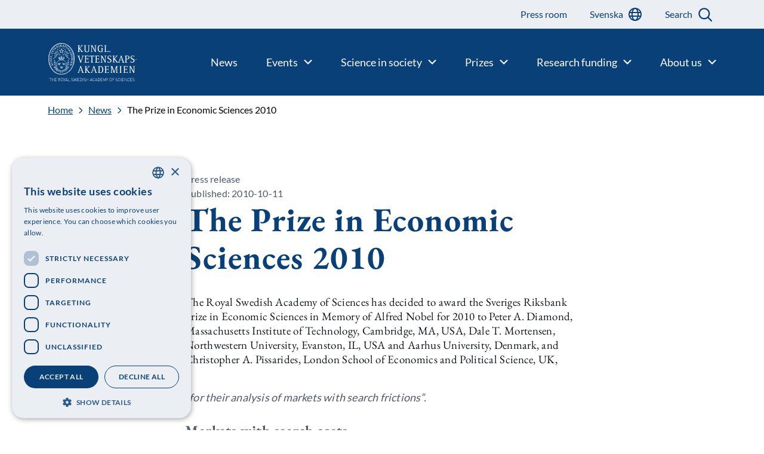

--- FILE ---
content_type: text/html; charset=UTF-8
request_url: https://www.kva.se/en/news/ekonomipriset-2010-2/
body_size: 15391
content:
<!doctype html>
<html lang="en-GB">

    <head>
    <meta charset="utf-8">
    <meta http-equiv="x-ua-compatible" content="ie=edge">
    <meta name="viewport" content="width=device-width, initial-scale=1, shrink-to-fit=no">
    <meta name="theme-color" content="#ffffff"/>
    <meta name="application-name" content="Kungl. Vetenskapsakademien"/>
    <meta name="msapplication-TileColor" content="#ffffff" />

                    <script type="module" src="https://www.kva.se/app/themes/main/dist/main.js?ver=7178aad20a4973a4eef42fc1a0145061"></script>
    
    
    <meta name='robots' content='index, follow, max-image-preview:large, max-snippet:-1, max-video-preview:-1' />
	<style>img:is([sizes="auto" i], [sizes^="auto," i]) { contain-intrinsic-size: 3000px 1500px }</style>
	<link rel="alternate" href="https://www.kva.se/en/news/ekonomipriset-2010-2/" hreflang="en" />
<link rel="alternate" href="https://www.kva.se/nyheter/ekonomipriset-2010/" hreflang="sv" />

<!-- Google Tag Manager for WordPress by gtm4wp.com -->
<script data-cfasync="false" data-pagespeed-no-defer>
	var gtm4wp_datalayer_name = "dataLayer";
	var dataLayer = dataLayer || [];
</script>
<!-- End Google Tag Manager for WordPress by gtm4wp.com -->
	<!-- This site is optimized with the Yoast SEO plugin v26.4 - https://yoast.com/wordpress/plugins/seo/ -->
	<title>The Prize in Economic Sciences 2010 - Kungl. Vetenskapsakademien</title>
	<link rel="canonical" href="https://www.kva.se/en/news/ekonomipriset-2010-2/" />
	<meta property="og:locale" content="en_GB" />
	<meta property="og:locale:alternate" content="sv_SE" />
	<meta property="og:type" content="article" />
	<meta property="og:title" content="The Prize in Economic Sciences 2010 - Kungl. Vetenskapsakademien" />
	<meta property="og:description" content="The Royal Swedish Academy of Sciences has decided to award the Sveriges Riksbank Prize in Economic Sciences in Memory of Alfred Nobel for 2010 to Peter A. Diamond, Massachusetts Institute of Technology, Cambridge, MA, USA, Dale T. Mortensen, Northwestern University, Evanston, IL, USA and Aarhus University, Denmark, and Christopher A. Pissarides, London School of Economics and Political Science, UK," />
	<meta property="og:url" content="https://www.kva.se/en/news/ekonomipriset-2010-2/" />
	<meta property="og:site_name" content="Kungl. Vetenskapsakademien" />
	<meta property="article:publisher" content="https://www.facebook.com/Vetenskapsakademien" />
	<meta property="article:modified_time" content="2022-08-24T11:06:51+00:00" />
	<meta name="twitter:card" content="summary_large_image" />
	<meta name="twitter:site" content="@vetenskapsakad" />
	<meta name="twitter:label1" content="Estimated reading time" />
	<meta name="twitter:data1" content="3 minutes" />
	<script type="application/ld+json" class="yoast-schema-graph">{"@context":"https://schema.org","@graph":[{"@type":"WebPage","@id":"https://www.kva.se/en/news/ekonomipriset-2010-2/","url":"https://www.kva.se/en/news/ekonomipriset-2010-2/","name":"The Prize in Economic Sciences 2010 - Kungl. Vetenskapsakademien","isPartOf":{"@id":"https://www.kva.se/en/#website"},"datePublished":"2010-10-11T00:00:00+00:00","dateModified":"2022-08-24T11:06:51+00:00","breadcrumb":{"@id":"https://www.kva.se/en/news/ekonomipriset-2010-2/#breadcrumb"},"inLanguage":"en-GB","potentialAction":[{"@type":"ReadAction","target":["https://www.kva.se/en/news/ekonomipriset-2010-2/"]}]},{"@type":"BreadcrumbList","@id":"https://www.kva.se/en/news/ekonomipriset-2010-2/#breadcrumb","itemListElement":[{"@type":"ListItem","position":1,"name":"Home","item":"https://www.kva.se/en/"},{"@type":"ListItem","position":2,"name":"The Prize in Economic Sciences 2010"}]},{"@type":"WebSite","@id":"https://www.kva.se/en/#website","url":"https://www.kva.se/en/","name":"Kungl. Vetenskapsakademien","description":"","publisher":{"@id":"https://www.kva.se/en/#organization"},"potentialAction":[{"@type":"SearchAction","target":{"@type":"EntryPoint","urlTemplate":"https://www.kva.se/en/?s={search_term_string}"},"query-input":{"@type":"PropertyValueSpecification","valueRequired":true,"valueName":"search_term_string"}}],"inLanguage":"en-GB"},{"@type":"Organization","@id":"https://www.kva.se/en/#organization","name":"Kungl. Vetenskapsakademien","url":"https://www.kva.se/en/","logo":{"@type":"ImageObject","inLanguage":"en-GB","@id":"https://www.kva.se/en/#/schema/logo/image/","url":"https://www.kva.se/app/uploads/2022/06/logo-white.png","contentUrl":"https://www.kva.se/app/uploads/2022/06/logo-white.png","width":175,"height":75,"caption":"Kungl. Vetenskapsakademien"},"image":{"@id":"https://www.kva.se/en/#/schema/logo/image/"},"sameAs":["https://www.facebook.com/Vetenskapsakademien","https://x.com/vetenskapsakad"]}]}</script>
	<!-- / Yoast SEO plugin. -->


<link rel='dns-prefetch' href='//cdn.cookie-script.com' />
<script type="text/javascript">
/* <![CDATA[ */
window._wpemojiSettings = {"baseUrl":"https:\/\/s.w.org\/images\/core\/emoji\/16.0.1\/72x72\/","ext":".png","svgUrl":"https:\/\/s.w.org\/images\/core\/emoji\/16.0.1\/svg\/","svgExt":".svg","source":{"concatemoji":"https:\/\/www.kva.se\/wp\/wp-includes\/js\/wp-emoji-release.min.js?ver=6.8.3"}};
/*! This file is auto-generated */
!function(s,n){var o,i,e;function c(e){try{var t={supportTests:e,timestamp:(new Date).valueOf()};sessionStorage.setItem(o,JSON.stringify(t))}catch(e){}}function p(e,t,n){e.clearRect(0,0,e.canvas.width,e.canvas.height),e.fillText(t,0,0);var t=new Uint32Array(e.getImageData(0,0,e.canvas.width,e.canvas.height).data),a=(e.clearRect(0,0,e.canvas.width,e.canvas.height),e.fillText(n,0,0),new Uint32Array(e.getImageData(0,0,e.canvas.width,e.canvas.height).data));return t.every(function(e,t){return e===a[t]})}function u(e,t){e.clearRect(0,0,e.canvas.width,e.canvas.height),e.fillText(t,0,0);for(var n=e.getImageData(16,16,1,1),a=0;a<n.data.length;a++)if(0!==n.data[a])return!1;return!0}function f(e,t,n,a){switch(t){case"flag":return n(e,"\ud83c\udff3\ufe0f\u200d\u26a7\ufe0f","\ud83c\udff3\ufe0f\u200b\u26a7\ufe0f")?!1:!n(e,"\ud83c\udde8\ud83c\uddf6","\ud83c\udde8\u200b\ud83c\uddf6")&&!n(e,"\ud83c\udff4\udb40\udc67\udb40\udc62\udb40\udc65\udb40\udc6e\udb40\udc67\udb40\udc7f","\ud83c\udff4\u200b\udb40\udc67\u200b\udb40\udc62\u200b\udb40\udc65\u200b\udb40\udc6e\u200b\udb40\udc67\u200b\udb40\udc7f");case"emoji":return!a(e,"\ud83e\udedf")}return!1}function g(e,t,n,a){var r="undefined"!=typeof WorkerGlobalScope&&self instanceof WorkerGlobalScope?new OffscreenCanvas(300,150):s.createElement("canvas"),o=r.getContext("2d",{willReadFrequently:!0}),i=(o.textBaseline="top",o.font="600 32px Arial",{});return e.forEach(function(e){i[e]=t(o,e,n,a)}),i}function t(e){var t=s.createElement("script");t.src=e,t.defer=!0,s.head.appendChild(t)}"undefined"!=typeof Promise&&(o="wpEmojiSettingsSupports",i=["flag","emoji"],n.supports={everything:!0,everythingExceptFlag:!0},e=new Promise(function(e){s.addEventListener("DOMContentLoaded",e,{once:!0})}),new Promise(function(t){var n=function(){try{var e=JSON.parse(sessionStorage.getItem(o));if("object"==typeof e&&"number"==typeof e.timestamp&&(new Date).valueOf()<e.timestamp+604800&&"object"==typeof e.supportTests)return e.supportTests}catch(e){}return null}();if(!n){if("undefined"!=typeof Worker&&"undefined"!=typeof OffscreenCanvas&&"undefined"!=typeof URL&&URL.createObjectURL&&"undefined"!=typeof Blob)try{var e="postMessage("+g.toString()+"("+[JSON.stringify(i),f.toString(),p.toString(),u.toString()].join(",")+"));",a=new Blob([e],{type:"text/javascript"}),r=new Worker(URL.createObjectURL(a),{name:"wpTestEmojiSupports"});return void(r.onmessage=function(e){c(n=e.data),r.terminate(),t(n)})}catch(e){}c(n=g(i,f,p,u))}t(n)}).then(function(e){for(var t in e)n.supports[t]=e[t],n.supports.everything=n.supports.everything&&n.supports[t],"flag"!==t&&(n.supports.everythingExceptFlag=n.supports.everythingExceptFlag&&n.supports[t]);n.supports.everythingExceptFlag=n.supports.everythingExceptFlag&&!n.supports.flag,n.DOMReady=!1,n.readyCallback=function(){n.DOMReady=!0}}).then(function(){return e}).then(function(){var e;n.supports.everything||(n.readyCallback(),(e=n.source||{}).concatemoji?t(e.concatemoji):e.wpemoji&&e.twemoji&&(t(e.twemoji),t(e.wpemoji)))}))}((window,document),window._wpemojiSettings);
/* ]]> */
</script>
<style id='wp-emoji-styles-inline-css' type='text/css'>

	img.wp-smiley, img.emoji {
		display: inline !important;
		border: none !important;
		box-shadow: none !important;
		height: 1em !important;
		width: 1em !important;
		margin: 0 0.07em !important;
		vertical-align: -0.1em !important;
		background: none !important;
		padding: 0 !important;
	}
</style>
<link rel='stylesheet' id='wp-block-library-css' href='https://www.kva.se/wp/wp-includes/css/dist/block-library/style.min.css?ver=6.8.3' type='text/css' media='all' />
<style id='classic-theme-styles-inline-css' type='text/css'>
/*! This file is auto-generated */
.wp-block-button__link{color:#fff;background-color:#32373c;border-radius:9999px;box-shadow:none;text-decoration:none;padding:calc(.667em + 2px) calc(1.333em + 2px);font-size:1.125em}.wp-block-file__button{background:#32373c;color:#fff;text-decoration:none}
</style>
<style id='elasticpress-related-posts-style-inline-css' type='text/css'>
.editor-styles-wrapper .wp-block-elasticpress-related-posts ul,.wp-block-elasticpress-related-posts ul{list-style-type:none;padding:0}.editor-styles-wrapper .wp-block-elasticpress-related-posts ul li a>div{display:inline}

</style>
<style id='global-styles-inline-css' type='text/css'>
:root{--wp--preset--aspect-ratio--square: 1;--wp--preset--aspect-ratio--4-3: 4/3;--wp--preset--aspect-ratio--3-4: 3/4;--wp--preset--aspect-ratio--3-2: 3/2;--wp--preset--aspect-ratio--2-3: 2/3;--wp--preset--aspect-ratio--16-9: 16/9;--wp--preset--aspect-ratio--9-16: 9/16;--wp--preset--color--black: #000000;--wp--preset--color--cyan-bluish-gray: #abb8c3;--wp--preset--color--white: #ffffff;--wp--preset--color--pale-pink: #f78da7;--wp--preset--color--vivid-red: #cf2e2e;--wp--preset--color--luminous-vivid-orange: #ff6900;--wp--preset--color--luminous-vivid-amber: #fcb900;--wp--preset--color--light-green-cyan: #7bdcb5;--wp--preset--color--vivid-green-cyan: #00d084;--wp--preset--color--pale-cyan-blue: #8ed1fc;--wp--preset--color--vivid-cyan-blue: #0693e3;--wp--preset--color--vivid-purple: #9b51e0;--wp--preset--gradient--vivid-cyan-blue-to-vivid-purple: linear-gradient(135deg,rgba(6,147,227,1) 0%,rgb(155,81,224) 100%);--wp--preset--gradient--light-green-cyan-to-vivid-green-cyan: linear-gradient(135deg,rgb(122,220,180) 0%,rgb(0,208,130) 100%);--wp--preset--gradient--luminous-vivid-amber-to-luminous-vivid-orange: linear-gradient(135deg,rgba(252,185,0,1) 0%,rgba(255,105,0,1) 100%);--wp--preset--gradient--luminous-vivid-orange-to-vivid-red: linear-gradient(135deg,rgba(255,105,0,1) 0%,rgb(207,46,46) 100%);--wp--preset--gradient--very-light-gray-to-cyan-bluish-gray: linear-gradient(135deg,rgb(238,238,238) 0%,rgb(169,184,195) 100%);--wp--preset--gradient--cool-to-warm-spectrum: linear-gradient(135deg,rgb(74,234,220) 0%,rgb(151,120,209) 20%,rgb(207,42,186) 40%,rgb(238,44,130) 60%,rgb(251,105,98) 80%,rgb(254,248,76) 100%);--wp--preset--gradient--blush-light-purple: linear-gradient(135deg,rgb(255,206,236) 0%,rgb(152,150,240) 100%);--wp--preset--gradient--blush-bordeaux: linear-gradient(135deg,rgb(254,205,165) 0%,rgb(254,45,45) 50%,rgb(107,0,62) 100%);--wp--preset--gradient--luminous-dusk: linear-gradient(135deg,rgb(255,203,112) 0%,rgb(199,81,192) 50%,rgb(65,88,208) 100%);--wp--preset--gradient--pale-ocean: linear-gradient(135deg,rgb(255,245,203) 0%,rgb(182,227,212) 50%,rgb(51,167,181) 100%);--wp--preset--gradient--electric-grass: linear-gradient(135deg,rgb(202,248,128) 0%,rgb(113,206,126) 100%);--wp--preset--gradient--midnight: linear-gradient(135deg,rgb(2,3,129) 0%,rgb(40,116,252) 100%);--wp--preset--font-size--small: 13px;--wp--preset--font-size--medium: 20px;--wp--preset--font-size--large: 36px;--wp--preset--font-size--x-large: 42px;--wp--preset--spacing--20: 0.44rem;--wp--preset--spacing--30: 0.67rem;--wp--preset--spacing--40: 1rem;--wp--preset--spacing--50: 1.5rem;--wp--preset--spacing--60: 2.25rem;--wp--preset--spacing--70: 3.38rem;--wp--preset--spacing--80: 5.06rem;--wp--preset--shadow--natural: 6px 6px 9px rgba(0, 0, 0, 0.2);--wp--preset--shadow--deep: 12px 12px 50px rgba(0, 0, 0, 0.4);--wp--preset--shadow--sharp: 6px 6px 0px rgba(0, 0, 0, 0.2);--wp--preset--shadow--outlined: 6px 6px 0px -3px rgba(255, 255, 255, 1), 6px 6px rgba(0, 0, 0, 1);--wp--preset--shadow--crisp: 6px 6px 0px rgba(0, 0, 0, 1);}:where(.is-layout-flex){gap: 0.5em;}:where(.is-layout-grid){gap: 0.5em;}body .is-layout-flex{display: flex;}.is-layout-flex{flex-wrap: wrap;align-items: center;}.is-layout-flex > :is(*, div){margin: 0;}body .is-layout-grid{display: grid;}.is-layout-grid > :is(*, div){margin: 0;}:where(.wp-block-columns.is-layout-flex){gap: 2em;}:where(.wp-block-columns.is-layout-grid){gap: 2em;}:where(.wp-block-post-template.is-layout-flex){gap: 1.25em;}:where(.wp-block-post-template.is-layout-grid){gap: 1.25em;}.has-black-color{color: var(--wp--preset--color--black) !important;}.has-cyan-bluish-gray-color{color: var(--wp--preset--color--cyan-bluish-gray) !important;}.has-white-color{color: var(--wp--preset--color--white) !important;}.has-pale-pink-color{color: var(--wp--preset--color--pale-pink) !important;}.has-vivid-red-color{color: var(--wp--preset--color--vivid-red) !important;}.has-luminous-vivid-orange-color{color: var(--wp--preset--color--luminous-vivid-orange) !important;}.has-luminous-vivid-amber-color{color: var(--wp--preset--color--luminous-vivid-amber) !important;}.has-light-green-cyan-color{color: var(--wp--preset--color--light-green-cyan) !important;}.has-vivid-green-cyan-color{color: var(--wp--preset--color--vivid-green-cyan) !important;}.has-pale-cyan-blue-color{color: var(--wp--preset--color--pale-cyan-blue) !important;}.has-vivid-cyan-blue-color{color: var(--wp--preset--color--vivid-cyan-blue) !important;}.has-vivid-purple-color{color: var(--wp--preset--color--vivid-purple) !important;}.has-black-background-color{background-color: var(--wp--preset--color--black) !important;}.has-cyan-bluish-gray-background-color{background-color: var(--wp--preset--color--cyan-bluish-gray) !important;}.has-white-background-color{background-color: var(--wp--preset--color--white) !important;}.has-pale-pink-background-color{background-color: var(--wp--preset--color--pale-pink) !important;}.has-vivid-red-background-color{background-color: var(--wp--preset--color--vivid-red) !important;}.has-luminous-vivid-orange-background-color{background-color: var(--wp--preset--color--luminous-vivid-orange) !important;}.has-luminous-vivid-amber-background-color{background-color: var(--wp--preset--color--luminous-vivid-amber) !important;}.has-light-green-cyan-background-color{background-color: var(--wp--preset--color--light-green-cyan) !important;}.has-vivid-green-cyan-background-color{background-color: var(--wp--preset--color--vivid-green-cyan) !important;}.has-pale-cyan-blue-background-color{background-color: var(--wp--preset--color--pale-cyan-blue) !important;}.has-vivid-cyan-blue-background-color{background-color: var(--wp--preset--color--vivid-cyan-blue) !important;}.has-vivid-purple-background-color{background-color: var(--wp--preset--color--vivid-purple) !important;}.has-black-border-color{border-color: var(--wp--preset--color--black) !important;}.has-cyan-bluish-gray-border-color{border-color: var(--wp--preset--color--cyan-bluish-gray) !important;}.has-white-border-color{border-color: var(--wp--preset--color--white) !important;}.has-pale-pink-border-color{border-color: var(--wp--preset--color--pale-pink) !important;}.has-vivid-red-border-color{border-color: var(--wp--preset--color--vivid-red) !important;}.has-luminous-vivid-orange-border-color{border-color: var(--wp--preset--color--luminous-vivid-orange) !important;}.has-luminous-vivid-amber-border-color{border-color: var(--wp--preset--color--luminous-vivid-amber) !important;}.has-light-green-cyan-border-color{border-color: var(--wp--preset--color--light-green-cyan) !important;}.has-vivid-green-cyan-border-color{border-color: var(--wp--preset--color--vivid-green-cyan) !important;}.has-pale-cyan-blue-border-color{border-color: var(--wp--preset--color--pale-cyan-blue) !important;}.has-vivid-cyan-blue-border-color{border-color: var(--wp--preset--color--vivid-cyan-blue) !important;}.has-vivid-purple-border-color{border-color: var(--wp--preset--color--vivid-purple) !important;}.has-vivid-cyan-blue-to-vivid-purple-gradient-background{background: var(--wp--preset--gradient--vivid-cyan-blue-to-vivid-purple) !important;}.has-light-green-cyan-to-vivid-green-cyan-gradient-background{background: var(--wp--preset--gradient--light-green-cyan-to-vivid-green-cyan) !important;}.has-luminous-vivid-amber-to-luminous-vivid-orange-gradient-background{background: var(--wp--preset--gradient--luminous-vivid-amber-to-luminous-vivid-orange) !important;}.has-luminous-vivid-orange-to-vivid-red-gradient-background{background: var(--wp--preset--gradient--luminous-vivid-orange-to-vivid-red) !important;}.has-very-light-gray-to-cyan-bluish-gray-gradient-background{background: var(--wp--preset--gradient--very-light-gray-to-cyan-bluish-gray) !important;}.has-cool-to-warm-spectrum-gradient-background{background: var(--wp--preset--gradient--cool-to-warm-spectrum) !important;}.has-blush-light-purple-gradient-background{background: var(--wp--preset--gradient--blush-light-purple) !important;}.has-blush-bordeaux-gradient-background{background: var(--wp--preset--gradient--blush-bordeaux) !important;}.has-luminous-dusk-gradient-background{background: var(--wp--preset--gradient--luminous-dusk) !important;}.has-pale-ocean-gradient-background{background: var(--wp--preset--gradient--pale-ocean) !important;}.has-electric-grass-gradient-background{background: var(--wp--preset--gradient--electric-grass) !important;}.has-midnight-gradient-background{background: var(--wp--preset--gradient--midnight) !important;}.has-small-font-size{font-size: var(--wp--preset--font-size--small) !important;}.has-medium-font-size{font-size: var(--wp--preset--font-size--medium) !important;}.has-large-font-size{font-size: var(--wp--preset--font-size--large) !important;}.has-x-large-font-size{font-size: var(--wp--preset--font-size--x-large) !important;}
:where(.wp-block-post-template.is-layout-flex){gap: 1.25em;}:where(.wp-block-post-template.is-layout-grid){gap: 1.25em;}
:where(.wp-block-columns.is-layout-flex){gap: 2em;}:where(.wp-block-columns.is-layout-grid){gap: 2em;}
:root :where(.wp-block-pullquote){font-size: 1.5em;line-height: 1.6;}
</style>
<link rel='stylesheet' id='ep_general_styles-css' href='https://www.kva.se/app/plugins/elasticpress/dist/css/general-styles.css?ver=66295efe92a630617c00' type='text/css' media='all' />
<link rel='stylesheet' id='elasticpress-facets-css' href='https://www.kva.se/app/plugins/elasticpress/dist/css/facets-styles.css?ver=e96caca972beab457d95' type='text/css' media='all' />
<link rel='stylesheet' id='sage/main.css-css' href='https://www.kva.se/app/themes/main/dist/main.css?ver=7178aad20a4973a4eef42fc1a0145061' type='text/css' media='all' />
<link rel='stylesheet' id='sage/kva.css-css' href='https://www.kva.se/app/themes/main/dist/kva.css?ver=7178aad20a4973a4eef42fc1a0145061' type='text/css' media='all' />
<script type="text/javascript" src="//cdn.cookie-script.com/s/9fa567cbcdf0983c92608cc1ee45d8b4.js?ver=7178aad20a4973a4eef42fc1a0145061" id="cookie-script-js"></script>
<script type="text/javascript" id="file-tracking-inline-script-js-before">
/* <![CDATA[ */
const fileTrackingData = [{"file":{"ID":26613,"id":26613,"title":"Kungl_Vetenskapsakademien_2024_webb","filename":"Kungl_Vetenskapsakademien_2024_webb.pdf","filesize":7145436,"url":"https:\/\/www.kva.se\/app\/uploads\/2024\/06\/Kungl_Vetenskapsakademien_2024_webb.pdf","link":"https:\/\/www.kva.se\/nyheter\/aret-som-gick-sammanfattat-i-arsberattelsen-2023\/kungl_vetenskapsakademien_2024_webb\/","alt":"","author":"21","description":"","caption":"","name":"kungl_vetenskapsakademien_2024_webb","status":"inherit","uploaded_to":26431,"date":"2024-06-18 13:07:58","modified":"2024-06-18 13:07:58","menu_order":0,"mime_type":"application\/pdf","type":"application","subtype":"pdf","icon":"https:\/\/www.kva.se\/wp\/wp-includes\/images\/media\/document.png"},"clicks":"47"},{"file":false,"clicks":"1209"},{"file":false,"clicks":"246"},{"file":false,"clicks":"449"},{"file":false,"clicks":"291"},{"file":false,"clicks":"105"},{"file":false,"clicks":"322"},{"file":false,"clicks":"168"},{"file":false,"clicks":"105"},{"file":false,"clicks":"153"},{"file":false,"clicks":"393"},{"file":false,"clicks":"121"},{"file":false,"clicks":"476"},{"file":{"ID":27168,"id":27168,"title":"fig1_fy_24_fj548dpune","filename":"fig1_fy_24_fj548dpune-scaled.jpg","filesize":473041,"url":"https:\/\/www.kva.se\/app\/uploads\/2024\/10\/fig1_fy_24_fj548dpune-scaled.jpg","link":"https:\/\/www.kva.se\/fig1_fy_24_fj548dpune\/","alt":"","author":"3","description":"","caption":"","name":"fig1_fy_24_fj548dpune","status":"inherit","uploaded_to":0,"date":"2024-10-08 09:45:42","modified":"2024-10-08 09:45:42","menu_order":0,"mime_type":"image\/jpeg","type":"image","subtype":"jpeg","icon":"https:\/\/www.kva.se\/wp\/wp-includes\/images\/media\/default.png","width":2560,"height":1440,"sizes":{"thumbnail":"https:\/\/www.kva.se\/app\/uploads\/2024\/10\/fig1_fy_24_fj548dpune-300x169.jpg","thumbnail-width":300,"thumbnail-height":169,"medium":"https:\/\/www.kva.se\/app\/uploads\/2024\/10\/fig1_fy_24_fj548dpune-600x338.jpg","medium-width":600,"medium-height":338,"medium_large":"https:\/\/www.kva.se\/app\/uploads\/2024\/10\/fig1_fy_24_fj548dpune-768x432.jpg","medium_large-width":768,"medium_large-height":432,"large":"https:\/\/www.kva.se\/app\/uploads\/2024\/10\/fig1_fy_24_fj548dpune-1024x576.jpg","large-width":1024,"large-height":576}},"clicks":""},{"file":{"ID":27171,"id":27171,"title":"fig2_fy_sv_24_820nfu6tbs","filename":"fig2_fy_sv_24_820nfu6tbs.pdf","filesize":502298,"url":"https:\/\/www.kva.se\/app\/uploads\/2024\/10\/fig2_fy_sv_24_820nfu6tbs.pdf","link":"https:\/\/www.kva.se\/fig2_fy_sv_24_820nfu6tbs\/","alt":"","author":"3","description":"","caption":"","name":"fig2_fy_sv_24_820nfu6tbs","status":"inherit","uploaded_to":0,"date":"2024-10-08 09:45:46","modified":"2024-10-08 09:45:46","menu_order":0,"mime_type":"application\/pdf","type":"application","subtype":"pdf","icon":"https:\/\/www.kva.se\/wp\/wp-includes\/images\/media\/document.png"},"clicks":"215"},{"file":false,"clicks":"119"},{"file":{"ID":27173,"id":27173,"title":"fig3_fy_sv_24_ws9nf77btf","filename":"fig3_fy_sv_24_ws9nf77btf.pdf","filesize":924795,"url":"https:\/\/www.kva.se\/app\/uploads\/2024\/10\/fig3_fy_sv_24_ws9nf77btf.pdf","link":"https:\/\/www.kva.se\/fig3_fy_sv_24_ws9nf77btf\/","alt":"","author":"3","description":"","caption":"","name":"fig3_fy_sv_24_ws9nf77btf","status":"inherit","uploaded_to":0,"date":"2024-10-08 09:45:49","modified":"2024-10-08 09:45:49","menu_order":0,"mime_type":"application\/pdf","type":"application","subtype":"pdf","icon":"https:\/\/www.kva.se\/wp\/wp-includes\/images\/media\/document.png"},"clicks":"185"},{"file":{"ID":27172,"id":27172,"title":"fig3_fy_en_24_vj30flk2fi","filename":"fig3_fy_en_24_vj30flk2fi.pdf","filesize":925467,"url":"https:\/\/www.kva.se\/app\/uploads\/2024\/10\/fig3_fy_en_24_vj30flk2fi.pdf","link":"https:\/\/www.kva.se\/fig3_fy_en_24_vj30flk2fi\/","alt":"","author":"3","description":"","caption":"","name":"fig3_fy_en_24_vj30flk2fi","status":"inherit","uploaded_to":0,"date":"2024-10-08 09:45:48","modified":"2024-10-08 09:45:48","menu_order":0,"mime_type":"application\/pdf","type":"application","subtype":"pdf","icon":"https:\/\/www.kva.se\/wp\/wp-includes\/images\/media\/document.png"},"clicks":"216"},{"file":{"ID":27175,"id":27175,"title":"fig4_fy_sv_24_1mo7bfowxt","filename":"fig4_fy_sv_24_1mo7bfowxt.pdf","filesize":484112,"url":"https:\/\/www.kva.se\/app\/uploads\/2024\/10\/fig4_fy_sv_24_1mo7bfowxt.pdf","link":"https:\/\/www.kva.se\/fig4_fy_sv_24_1mo7bfowxt\/","alt":"","author":"3","description":"","caption":"","name":"fig4_fy_sv_24_1mo7bfowxt","status":"inherit","uploaded_to":0,"date":"2024-10-08 09:45:51","modified":"2024-10-08 09:45:51","menu_order":0,"mime_type":"application\/pdf","type":"application","subtype":"pdf","icon":"https:\/\/www.kva.se\/wp\/wp-includes\/images\/media\/document.png"},"clicks":"167"},{"file":{"ID":27174,"id":27174,"title":"fig4_fy_en_24_0qhzum17dp","filename":"fig4_fy_en_24_0qhzum17dp.pdf","filesize":487880,"url":"https:\/\/www.kva.se\/app\/uploads\/2024\/10\/fig4_fy_en_24_0qhzum17dp.pdf","link":"https:\/\/www.kva.se\/fig4_fy_en_24_0qhzum17dp\/","alt":"","author":"3","description":"","caption":"","name":"fig4_fy_en_24_0qhzum17dp","status":"inherit","uploaded_to":0,"date":"2024-10-08 09:45:50","modified":"2024-10-08 09:45:50","menu_order":0,"mime_type":"application\/pdf","type":"application","subtype":"pdf","icon":"https:\/\/www.kva.se\/wp\/wp-includes\/images\/media\/document.png"},"clicks":"200"},{"file":false,"clicks":"45"},{"file":false,"clicks":"70"},{"file":false,"clicks":"213"},{"file":false,"clicks":"156"},{"file":{"ID":27239,"id":27239,"title":"sciback_ke_en_24_vi3ng84ao4","filename":"sciback_ke_en_24_vi3ng84ao4.pdf","filesize":1071249,"url":"https:\/\/www.kva.se\/app\/uploads\/2024\/10\/sciback_ke_en_24_vi3ng84ao4.pdf","link":"https:\/\/www.kva.se\/sciback_ke_en_24_vi3ng84ao4\/","alt":"","author":"3","description":"","caption":"","name":"sciback_ke_en_24_vi3ng84ao4","status":"inherit","uploaded_to":0,"date":"2024-10-09 09:44:37","modified":"2024-10-09 09:44:37","menu_order":0,"mime_type":"application\/pdf","type":"application","subtype":"pdf","icon":"https:\/\/www.kva.se\/wp\/wp-includes\/images\/media\/document.png"},"clicks":"449"},{"file":{"ID":27222,"id":27222,"title":"fig_ke_24_4nf8dhrmop","filename":"fig_ke_24_4nf8dhrmop-scaled.jpg","filesize":214511,"url":"https:\/\/www.kva.se\/app\/uploads\/2024\/10\/fig_ke_24_4nf8dhrmop-scaled.jpg","link":"https:\/\/www.kva.se\/fig_ke_24_4nf8dhrmop\/","alt":"","author":"3","description":"","caption":"","name":"fig_ke_24_4nf8dhrmop","status":"inherit","uploaded_to":0,"date":"2024-10-09 09:44:08","modified":"2024-10-09 09:44:08","menu_order":0,"mime_type":"image\/jpeg","type":"image","subtype":"jpeg","icon":"https:\/\/www.kva.se\/wp\/wp-includes\/images\/media\/default.png","width":2560,"height":1440,"sizes":{"thumbnail":"https:\/\/www.kva.se\/app\/uploads\/2024\/10\/fig_ke_24_4nf8dhrmop-300x169.jpg","thumbnail-width":300,"thumbnail-height":169,"medium":"https:\/\/www.kva.se\/app\/uploads\/2024\/10\/fig_ke_24_4nf8dhrmop-600x338.jpg","medium-width":600,"medium-height":338,"medium_large":"https:\/\/www.kva.se\/app\/uploads\/2024\/10\/fig_ke_24_4nf8dhrmop-768x432.jpg","medium_large-width":768,"medium_large-height":432,"large":"https:\/\/www.kva.se\/app\/uploads\/2024\/10\/fig_ke_24_4nf8dhrmop-1024x576.jpg","large-width":1024,"large-height":576}},"clicks":""},{"file":false,"clicks":"74"},{"file":false,"clicks":"88"},{"file":false,"clicks":"72"},{"file":false,"clicks":"80"},{"file":{"ID":27230,"id":27230,"title":"fig3_ke_24_854bgjdueb","filename":"fig3_ke_24_854bgjdueb.pdf","filesize":475282,"url":"https:\/\/www.kva.se\/app\/uploads\/2024\/10\/fig3_ke_24_854bgjdueb.pdf","link":"https:\/\/www.kva.se\/fig3_ke_24_854bgjdueb\/","alt":"","author":"3","description":"","caption":"","name":"fig3_ke_24_854bgjdueb","status":"inherit","uploaded_to":0,"date":"2024-10-09 09:44:20","modified":"2024-10-09 09:44:20","menu_order":0,"mime_type":"application\/pdf","type":"application","subtype":"pdf","icon":"https:\/\/www.kva.se\/wp\/wp-includes\/images\/media\/document.png"},"clicks":"193"},{"file":{"ID":27256,"id":27256,"title":"fig4_ke_sv_24","filename":"fig4_ke_sv_24.pdf","filesize":2645038,"url":"https:\/\/www.kva.se\/app\/uploads\/2024\/10\/fig4_ke_sv_24.pdf","link":"https:\/\/www.kva.se\/fig4_ke_sv_24\/","alt":"","author":"3","description":"","caption":"","name":"fig4_ke_sv_24","status":"inherit","uploaded_to":0,"date":"2024-10-09 13:05:58","modified":"2024-10-09 13:05:58","menu_order":0,"mime_type":"application\/pdf","type":"application","subtype":"pdf","icon":"https:\/\/www.kva.se\/wp\/wp-includes\/images\/media\/document.png"},"clicks":"91"},{"file":{"ID":27255,"id":27255,"title":"fig4_ke_en_24","filename":"fig4_ke_en_24.pdf","filesize":2647392,"url":"https:\/\/www.kva.se\/app\/uploads\/2024\/10\/fig4_ke_en_24.pdf","link":"https:\/\/www.kva.se\/fig4_ke_en_24\/","alt":"","author":"3","description":"","caption":"","name":"fig4_ke_en_24","status":"inherit","uploaded_to":0,"date":"2024-10-09 13:05:57","modified":"2024-10-09 13:05:57","menu_order":0,"mime_type":"application\/pdf","type":"application","subtype":"pdf","icon":"https:\/\/www.kva.se\/wp\/wp-includes\/images\/media\/document.png"},"clicks":"137"},{"file":{"ID":27234,"id":27234,"title":"fig5_ke_sv_24_9fefj4bvu3","filename":"fig5_ke_sv_24_9fefj4bvu3.pdf","filesize":1355908,"url":"https:\/\/www.kva.se\/app\/uploads\/2024\/10\/fig5_ke_sv_24_9fefj4bvu3.pdf","link":"https:\/\/www.kva.se\/fig5_ke_sv_24_9fefj4bvu3\/","alt":"","author":"3","description":"","caption":"","name":"fig5_ke_sv_24_9fefj4bvu3","status":"inherit","uploaded_to":0,"date":"2024-10-09 09:44:29","modified":"2024-10-09 09:44:29","menu_order":0,"mime_type":"application\/pdf","type":"application","subtype":"pdf","icon":"https:\/\/www.kva.se\/wp\/wp-includes\/images\/media\/document.png"},"clicks":"91"},{"file":{"ID":27233,"id":27233,"title":"fig5_ke_en_24_nuf84kw03w","filename":"fig5_ke_en_24_nuf84kw03w.pdf","filesize":1356748,"url":"https:\/\/www.kva.se\/app\/uploads\/2024\/10\/fig5_ke_en_24_nuf84kw03w.pdf","link":"https:\/\/www.kva.se\/fig5_ke_en_24_nuf84kw03w\/","alt":"","author":"3","description":"","caption":"","name":"fig5_ke_en_24_nuf84kw03w","status":"inherit","uploaded_to":0,"date":"2024-10-09 09:44:27","modified":"2024-10-09 09:44:27","menu_order":0,"mime_type":"application\/pdf","type":"application","subtype":"pdf","icon":"https:\/\/www.kva.se\/wp\/wp-includes\/images\/media\/document.png"},"clicks":"141"},{"file":{"ID":27341,"id":27341,"title":"press_ek_sv_24_ybvg2d09lm","filename":"press_ek_sv_24_ybvg2d09lm.pdf","filesize":215779,"url":"https:\/\/www.kva.se\/app\/uploads\/2024\/10\/press_ek_sv_24_ybvg2d09lm.pdf","link":"https:\/\/www.kva.se\/press_ek_sv_24_ybvg2d09lm\/","alt":"","author":"3","description":"","caption":"","name":"press_ek_sv_24_ybvg2d09lm","status":"inherit","uploaded_to":0,"date":"2024-10-14 09:44:11","modified":"2024-10-14 09:44:11","menu_order":0,"mime_type":"application\/pdf","type":"application","subtype":"pdf","icon":"https:\/\/www.kva.se\/wp\/wp-includes\/images\/media\/document.png"},"clicks":"118"},{"file":{"ID":27340,"id":27340,"title":"press_ek_en_24_98ss54viul","filename":"press_ek_en_24_98ss54viul.pdf","filesize":214699,"url":"https:\/\/www.kva.se\/app\/uploads\/2024\/10\/press_ek_en_24_98ss54viul.pdf","link":"https:\/\/www.kva.se\/press_ek_en_24_98ss54viul\/","alt":"","author":"3","description":"","caption":"","name":"press_ek_en_24_98ss54viul","status":"inherit","uploaded_to":0,"date":"2024-10-14 09:44:10","modified":"2024-10-14 09:44:10","menu_order":0,"mime_type":"application\/pdf","type":"application","subtype":"pdf","icon":"https:\/\/www.kva.se\/wp\/wp-includes\/images\/media\/document.png"},"clicks":"190"},{"file":{"ID":27339,"id":27339,"title":"pop_ek_sv_24_v7483iubw3","filename":"pop_ek_sv_24_v7483iubw3.pdf","filesize":710678,"url":"https:\/\/www.kva.se\/app\/uploads\/2024\/10\/pop_ek_sv_24_v7483iubw3.pdf","link":"https:\/\/www.kva.se\/pristagare\/daron-acemoglu\/pop_ek_sv_24_v7483iubw3\/","alt":"","author":"3","description":"","caption":"","name":"pop_ek_sv_24_v7483iubw3","status":"inherit","uploaded_to":27315,"date":"2024-10-14 09:44:09","modified":"2024-10-14 09:52:18","menu_order":0,"mime_type":"application\/pdf","type":"application","subtype":"pdf","icon":"https:\/\/www.kva.se\/wp\/wp-includes\/images\/media\/document.png"},"clicks":"808"},{"file":{"ID":27338,"id":27338,"title":"pop_ek_en_24_v8u4tgnjorv","filename":"pop_ek_en_24_v8u4tgnjorv.pdf","filesize":663137,"url":"https:\/\/www.kva.se\/app\/uploads\/2024\/10\/pop_ek_en_24_v8u4tgnjorv.pdf","link":"https:\/\/www.kva.se\/en\/prize-laureate\/daron-acemoglu\/pop_ek_en_24_v8u4tgnjorv\/","alt":"","author":"3","description":"","caption":"","name":"pop_ek_en_24_v8u4tgnjorv","status":"inherit","uploaded_to":27317,"date":"2024-10-14 09:44:08","modified":"2024-10-14 09:52:33","menu_order":0,"mime_type":"application\/pdf","type":"application","subtype":"pdf","icon":"https:\/\/www.kva.se\/wp\/wp-includes\/images\/media\/document.png"},"clicks":"659"},{"file":{"ID":27342,"id":27342,"title":"sciback_ek_en_24_fdeyhjoygf","filename":"sciback_ek_en_24_fdeyhjoygf.pdf","filesize":1071498,"url":"https:\/\/www.kva.se\/app\/uploads\/2024\/10\/sciback_ek_en_24_fdeyhjoygf.pdf","link":"https:\/\/www.kva.se\/sciback_ek_en_24_fdeyhjoygf\/","alt":"","author":"3","description":"","caption":"","name":"sciback_ek_en_24_fdeyhjoygf","status":"inherit","uploaded_to":0,"date":"2024-10-14 09:44:13","modified":"2024-10-14 09:44:13","menu_order":0,"mime_type":"application\/pdf","type":"application","subtype":"pdf","icon":"https:\/\/www.kva.se\/wp\/wp-includes\/images\/media\/document.png"},"clicks":"672"},{"file":{"ID":27332,"id":27332,"title":"fig1_ek_pop_sv_24_uwhgtp92qo","filename":"fig1_ek_pop_sv_24_uwhgtp92qo.pdf","filesize":458745,"url":"https:\/\/www.kva.se\/app\/uploads\/2024\/10\/fig1_ek_pop_sv_24_uwhgtp92qo.pdf","link":"https:\/\/www.kva.se\/fig1_ek_pop_sv_24_uwhgtp92qo\/","alt":"","author":"3","description":"","caption":"","name":"fig1_ek_pop_sv_24_uwhgtp92qo","status":"inherit","uploaded_to":0,"date":"2024-10-14 09:44:02","modified":"2024-10-14 09:44:02","menu_order":0,"mime_type":"application\/pdf","type":"application","subtype":"pdf","icon":"https:\/\/www.kva.se\/wp\/wp-includes\/images\/media\/document.png"},"clicks":"138"},{"file":{"ID":27331,"id":27331,"title":"fig1_ek_pop_en_24_bvewiubwe0","filename":"fig1_ek_pop_en_24_bvewiubwe0.pdf","filesize":458392,"url":"https:\/\/www.kva.se\/app\/uploads\/2024\/10\/fig1_ek_pop_en_24_bvewiubwe0.pdf","link":"https:\/\/www.kva.se\/fig1_ek_pop_en_24_bvewiubwe0\/","alt":"","author":"3","description":"","caption":"","name":"fig1_ek_pop_en_24_bvewiubwe0","status":"inherit","uploaded_to":0,"date":"2024-10-14 09:44:01","modified":"2024-10-14 09:44:01","menu_order":0,"mime_type":"application\/pdf","type":"application","subtype":"pdf","icon":"https:\/\/www.kva.se\/wp\/wp-includes\/images\/media\/document.png"},"clicks":"158"},{"file":{"ID":27333,"id":27333,"title":"fig2_ek_pop_24_cb38hfe9ed","filename":"fig2_ek_pop_24_cb38hfe9ed.pdf","filesize":938800,"url":"https:\/\/www.kva.se\/app\/uploads\/2024\/10\/fig2_ek_pop_24_cb38hfe9ed.pdf","link":"https:\/\/www.kva.se\/fig2_ek_pop_24_cb38hfe9ed\/","alt":"","author":"3","description":"","caption":"","name":"fig2_ek_pop_24_cb38hfe9ed","status":"inherit","uploaded_to":0,"date":"2024-10-14 09:44:03","modified":"2024-10-14 09:44:03","menu_order":0,"mime_type":"application\/pdf","type":"application","subtype":"pdf","icon":"https:\/\/www.kva.se\/wp\/wp-includes\/images\/media\/document.png"},"clicks":"355"},{"file":{"ID":27335,"id":27335,"title":"fig3_ek_pop_sv_24_nd83hf2sdf","filename":"fig3_ek_pop_sv_24_nd83hf2sdf.pdf","filesize":696276,"url":"https:\/\/www.kva.se\/app\/uploads\/2024\/10\/fig3_ek_pop_sv_24_nd83hf2sdf.pdf","link":"https:\/\/www.kva.se\/fig3_ek_pop_sv_24_nd83hf2sdf\/","alt":"","author":"3","description":"","caption":"","name":"fig3_ek_pop_sv_24_nd83hf2sdf","status":"inherit","uploaded_to":0,"date":"2024-10-14 09:44:05","modified":"2024-10-14 09:44:05","menu_order":0,"mime_type":"application\/pdf","type":"application","subtype":"pdf","icon":"https:\/\/www.kva.se\/wp\/wp-includes\/images\/media\/document.png"},"clicks":"121"},{"file":{"ID":27334,"id":27334,"title":"fig3_ek_pop_en_24_393nhfdwoe","filename":"fig3_ek_pop_en_24_393nhfdwoe.pdf","filesize":695642,"url":"https:\/\/www.kva.se\/app\/uploads\/2024\/10\/fig3_ek_pop_en_24_393nhfdwoe.pdf","link":"https:\/\/www.kva.se\/fig3_ek_pop_en_24_393nhfdwoe\/","alt":"","author":"3","description":"","caption":"","name":"fig3_ek_pop_en_24_393nhfdwoe","status":"inherit","uploaded_to":0,"date":"2024-10-14 09:44:04","modified":"2024-10-14 09:44:04","menu_order":0,"mime_type":"application\/pdf","type":"application","subtype":"pdf","icon":"https:\/\/www.kva.se\/wp\/wp-includes\/images\/media\/document.png"},"clicks":"143"},{"file":{"ID":27337,"id":27337,"title":"fig4_ek_pop_sv_24_975bfusk4w","filename":"fig4_ek_pop_sv_24_975bfusk4w.pdf","filesize":579571,"url":"https:\/\/www.kva.se\/app\/uploads\/2024\/10\/fig4_ek_pop_sv_24_975bfusk4w.pdf","link":"https:\/\/www.kva.se\/fig4_ek_pop_sv_24_975bfusk4w\/","alt":"","author":"3","description":"","caption":"","name":"fig4_ek_pop_sv_24_975bfusk4w","status":"inherit","uploaded_to":0,"date":"2024-10-14 09:44:07","modified":"2024-10-14 09:44:07","menu_order":0,"mime_type":"application\/pdf","type":"application","subtype":"pdf","icon":"https:\/\/www.kva.se\/wp\/wp-includes\/images\/media\/document.png"},"clicks":"131"},{"file":{"ID":27336,"id":27336,"title":"fig4_ek_pop_en_24_vbwodg4kis","filename":"fig4_ek_pop_en_24_vbwodg4kis.pdf","filesize":581467,"url":"https:\/\/www.kva.se\/app\/uploads\/2024\/10\/fig4_ek_pop_en_24_vbwodg4kis.pdf","link":"https:\/\/www.kva.se\/fig4_ek_pop_en_24_vbwodg4kis\/","alt":"","author":"3","description":"","caption":"","name":"fig4_ek_pop_en_24_vbwodg4kis","status":"inherit","uploaded_to":0,"date":"2024-10-14 09:44:06","modified":"2024-10-14 09:44:06","menu_order":0,"mime_type":"application\/pdf","type":"application","subtype":"pdf","icon":"https:\/\/www.kva.se\/wp\/wp-includes\/images\/media\/document.png"},"clicks":"189"},{"file":{"ID":27398,"id":27398,"title":"fig2_fy_en_24","filename":"fig2_fy_en_24.pdf","filesize":465548,"url":"https:\/\/www.kva.se\/app\/uploads\/2024\/10\/fig2_fy_en_24.pdf","link":"https:\/\/www.kva.se\/fig2_fy_en_24\/","alt":"","author":"3","description":"","caption":"","name":"fig2_fy_en_24","status":"inherit","uploaded_to":0,"date":"2024-10-15 14:12:02","modified":"2024-10-15 14:12:02","menu_order":0,"mime_type":"application\/pdf","type":"application","subtype":"pdf","icon":"https:\/\/www.kva.se\/wp\/wp-includes\/images\/media\/document.png"},"clicks":"143"},{"file":false,"clicks":"36"}];const updateClicksNonce = "c96eb902e5";
/* ]]> */
</script>

<!-- Google Tag Manager for WordPress by gtm4wp.com -->
<!-- GTM Container placement set to manual -->
<script data-cfasync="false" data-pagespeed-no-defer>
	var dataLayer_content = {"pagePostType":"news","pagePostType2":"single-news","pageCategory":["news","press-release"],"pagePostAuthor":"admin"};
	dataLayer.push( dataLayer_content );
</script>
<script data-cfasync="false" data-pagespeed-no-defer>
(function(w,d,s,l,i){w[l]=w[l]||[];w[l].push({'gtm.start':
new Date().getTime(),event:'gtm.js'});var f=d.getElementsByTagName(s)[0],
j=d.createElement(s),dl=l!='dataLayer'?'&l='+l:'';j.async=true;j.src=
'//www.googletagmanager.com/gtm.js?id='+i+dl;f.parentNode.insertBefore(j,f);
})(window,document,'script','dataLayer','GTM-M7D8JW8');
</script>
<!-- End Google Tag Manager for WordPress by gtm4wp.com -->            <link rel="preload" href="https://www.kva.se/app/themes/main/dist/kva.css" as="style" />
        <link rel="manifest" href="/manifest.webmanifest?ver=7178aad20a4973a4eef42fc1a0145061" crossorigin="use-credentials">
    <link rel="icon" href="https://www.kva.se/app/uploads/2025/02/Favicon_stjarna.png" sizes="32x32" />
<link rel="icon" href="https://www.kva.se/app/uploads/2025/02/Favicon_stjarna.png" sizes="192x192" />
<link rel="apple-touch-icon" href="https://www.kva.se/app/uploads/2025/02/Favicon_stjarna.png" />
<meta name="msapplication-TileImage" content="https://www.kva.se/app/uploads/2025/02/Favicon_stjarna.png" />
</head>
    <body>
        <a
          href="#main-content"
          class="skip-link button button--small"
        >
            Skip to content        </a>
        <!--[if IE]>
                <![endif]-->

            <header class="header js-header">
    <div class="header__container">
        <div class="header__content">
                            <a class="header__brand-en" href="https://www.kva.se/en/" aria-label="Logo">
                    <div class="header__logo-en"></div>
                </a>
                        <label class="header__search header__search--mobile" for="search-mobile"><span class="sr-only">Search</span></label>
            <div class="header__hamburger">
                <a class="hamburger js-toggle-menu" role="button" aria-label="Menu" data-toggle=".header__nav-container">
                    <span></span>
                    <span></span>
                    <span></span>
                    <span></span>
                </a>
            </div>
            <div class="header__search-form header__search-form--mobile">
                    <form role="search" method="get" class="search-form search-form--mobile" action="https://www.kva.se/en/">
        <input class="search-form__field" type="search" value="" name="s" id="search-mobile"  placeholder="Search" required />
        <span class="search-form__background"></span>
        <input class="search-form__button" type="submit" value="Search" />
    </form>
                </div>
            <div class="header__nav-container">
                <div class="header__nav">
                    <nav class="header__menu" aria-label="Primary navigation">
                        <ul id="menu-main-menu-english" class="menu menu--primary"><li id="primary_navigation-7464" class="menu__item menu__item--visible"><a href='https://www.kva.se/en/news/' rel='' title='' target='_self' class='menu__link menu__link--is-link'><span class="menu__title">News</span></a></li>
<li id="primary_navigation-12802" class="menu__item menu__item--has-children menu__item--visible"><a href='#' rel='' title='' target='_self' class='menu__link menu__link--is-link menu__link--is-button js-toggle-children'><span class="menu__title">Events</span></a>
<ul class="menu__children">
	<li id="primary_navigation-12800" class="menu__item menu__item--visible"><a href='https://www.kva.se/en/events/?' rel='' title='' target='_self' class='menu__link menu__link--is-link'><span class="menu__title">Upcoming events</span></a></li>
	<li id="primary_navigation-12801" class="menu__item menu__item--visible"><a href='https://www.kva.se/en/events/?passed=1' rel='' title='' target='_self' class='menu__link menu__link--is-link'><span class="menu__title">Passed events</span></a></li>
</ul>
</li>
<li id="primary_navigation-7482" class="menu__item menu__item--has-children menu__item--visible"><a href='#' rel='' title='' target='_self' class='menu__link menu__link--is-link menu__link--is-button js-toggle-children'><span class="menu__title">Science in society</span></a>
<ul class="menu__children">
	<li id="primary_navigation-14368" class="menu__item menu__item--visible"><a href='https://www.kva.se/en/science-in-society/science-advice/' rel='' title='' target='_self' class='menu__link menu__link--is-link'><span class="menu__title">Science advice</span></a></li>
	<li id="primary_navigation-12942" class="menu__item menu__item--visible"><a href='https://www.kva.se/en/science-in-society/research-policy/' rel='' title='' target='_self' class='menu__link menu__link--is-link'><span class="menu__title">Research Policy</span></a></li>
	<li id="primary_navigation-14369" class="menu__item menu__item--visible"><a href='https://www.kva.se/en/science-in-society/popular-science/' rel='' title='' target='_self' class='menu__link menu__link--is-link'><span class="menu__title">Popular science</span></a></li>
	<li id="primary_navigation-12941" class="menu__item menu__item--visible"><a href='https://www.kva.se/en/science-in-society/health/' rel='' title='' target='_self' class='menu__link menu__link--is-link'><span class="menu__title">Health</span></a></li>
	<li id="primary_navigation-12943" class="menu__item menu__item--visible"><a href='https://www.kva.se/en/science-in-society/environment-climate-and-energy/' rel='' title='' target='_self' class='menu__link menu__link--is-link'><span class="menu__title">Environment, climate and energy</span></a></li>
	<li id="primary_navigation-12944" class="menu__item menu__item--visible"><a href='https://www.kva.se/en/science-in-society/human-rights/' rel='' title='' target='_self' class='menu__link menu__link--is-link'><span class="menu__title">Human rights</span></a></li>
	<li id="primary_navigation-12945" class="menu__item menu__item--visible"><a href='https://www.kva.se/en/science-in-society/education/' rel='' title='' target='_self' class='menu__link menu__link--is-link'><span class="menu__title">Education</span></a></li>
</ul>
</li>
<li id="primary_navigation-12837" class="menu__item menu__item--has-children menu__item--visible"><a href='#' rel='' title='' target='_self' class='menu__link menu__link--is-link menu__link--is-button js-toggle-children'><span class="menu__title">Prizes</span></a>
<ul class="menu__children">
	<li id="primary_navigation-12827" class="menu__item menu__item--visible"><a href='https://www.kva.se/en/prizes/nobel-prizes/' rel='' title='' target='_self' class='menu__link menu__link--is-link'><span class="menu__title">Nobel Prizes</span></a></li>
	<li id="primary_navigation-12832" class="menu__item menu__item--visible"><a href='https://www.kva.se/en/prizes/prize-in-economic-sciences/' rel='' title='' target='_self' class='menu__link menu__link--is-link'><span class="menu__title">Prize in Economic Sciences</span></a></li>
	<li id="primary_navigation-12831" class="menu__item menu__item--visible"><a href='https://www.kva.se/en/prizes/crafoord-prize/' rel='' title='' target='_self' class='menu__link menu__link--is-link'><span class="menu__title">Crafoord Prize</span></a></li>
	<li id="primary_navigation-12830" class="menu__item menu__item--visible"><a href='https://www.kva.se/en/prizes/sjoberg-prize/' rel='' title='' target='_self' class='menu__link menu__link--is-link'><span class="menu__title">Sjöberg Prize</span></a></li>
	<li id="primary_navigation-7470" class="menu__item menu__item--visible"><a href='https://www.kva.se/en/prizes/rolf-schock-prizes/' rel='' title='' target='_self' class='menu__link menu__link--is-link'><span class="menu__title">Rolf Schock Prizes</span></a></li>
	<li id="primary_navigation-12828" class="menu__item menu__item--visible"><a href='https://www.kva.se/en/prizes/gregori-aminoff-prize/' rel='' title='' target='_self' class='menu__link menu__link--is-link'><span class="menu__title">Gregori Aminoff Prize</span></a></li>
	<li id="primary_navigation-28788" class="menu__item menu__item--visible"><a href='https://www.kva.se/en/prizes/stockholm-water-prize/' rel='' title='' target='_self' class='menu__link menu__link--is-link'><span class="menu__title">Stockholm Water Prize</span></a></li>
</ul>
</li>
<li id="primary_navigation-7484" class="menu__item menu__item--has-children menu__item--visible"><a href='#' rel='' title='' target='_self' class='menu__link menu__link--is-link menu__link--is-button js-toggle-children'><span class="menu__title">Research funding</span></a>
<ul class="menu__children">
	<li id="primary_navigation-7473" class="menu__item menu__item--visible"><a href='https://www.kva.se/en/research-funding/scholarships/' rel='' title='' target='_self' class='menu__link menu__link--is-link'><span class="menu__title">Scholarships</span></a></li>
	<li id="primary_navigation-7474" class="menu__item menu__item--visible"><a href='https://www.kva.se/en/research-funding/grants/' rel='' title='' target='_self' class='menu__link menu__link--is-link'><span class="menu__title">Research grants</span></a></li>
	<li id="primary_navigation-21230" class="menu__item menu__item--visible"><a href='https://www.kva.se/en/research-funding/nobel-symposia/' rel='' title='' target='_self' class='menu__link menu__link--is-link'><span class="menu__title">NOBEL SYMPOSIA</span></a></li>
</ul>
</li>
<li id="primary_navigation-7485" class="menu__item menu__item--has-children menu__item--visible"><a href='#' rel='' title='' target='_self' class='menu__link menu__link--is-link menu__link--is-button js-toggle-children'><span class="menu__title">About us</span></a>
<ul class="menu__children">
	<li id="primary_navigation-7461" class="menu__item menu__item--visible"><a href='https://www.kva.se/en/about-us/members/' rel='' title='' target='_self' class='menu__link menu__link--is-link'><span class="menu__title">Members</span></a></li>
	<li id="primary_navigation-12839" class="menu__item menu__item--visible"><a href='https://www.kva.se/en/about-us/organisation/' rel='' title='' target='_self' class='menu__link menu__link--is-link'><span class="menu__title">Organisation</span></a></li>
	<li id="primary_navigation-12840" class="menu__item menu__item--visible"><a href='https://www.kva.se/en/about-us/international-affairs/' rel='' title='' target='_self' class='menu__link menu__link--is-link'><span class="menu__title">International affairs</span></a></li>
	<li id="primary_navigation-21853" class="menu__item menu__item--visible"><a href='https://www.kva.se/en/about-us/institutes-and-academy-programmes/' rel='' title='' target='_self' class='menu__link menu__link--is-link'><span class="menu__title">Institutes and programmes</span></a></li>
	<li id="primary_navigation-21854" class="menu__item menu__item--visible"><a href='https://www.kva.se/en/about-us/scientific-journals/' rel='' title='' target='_self' class='menu__link menu__link--is-link'><span class="menu__title">Scientific journals</span></a></li>
	<li id="primary_navigation-21855" class="menu__item menu__item--visible"><a href='https://www.kva.se/en/about-us/national-committees/' rel='' title='' target='_self' class='menu__link menu__link--is-link'><span class="menu__title">National committees</span></a></li>
	<li id="primary_navigation-12841" class="menu__item menu__item--visible"><a href='https://www.kva.se/en/about-us/history/' rel='' title='' target='_self' class='menu__link menu__link--is-link'><span class="menu__title">History</span></a></li>
	<li id="primary_navigation-12842" class="menu__item menu__item--visible"><a href='https://www.kva.se/en/contact-us/' rel='' title='' target='_self' class='menu__link menu__link--is-link'><span class="menu__title">Contact</span></a></li>
</ul>
</li>
</ul>                    </nav>
                    <nav class="header__service" aria-label="Secondary navigation">
                        <ul id="menu-service-menu-english" class="menu menu--service"><li id="service_navigation-7481" class="menu__item menu__item--visible"><a href='https://www.kva.se/en/press-room/' rel='' title='' target='_self' class='menu__link menu__link--is-link'><span class="menu__title">Press room</span></a></li>
<li id="service_navigation-7487-sv" class="menu__item menu__item--lang-item menu__item--lang-item-5 menu__item--lang-item-sv menu__item--lang-item-first menu__item--visible"><a href='https://www.kva.se/nyheter/ekonomipriset-2010/' rel='' title='' target='_self' class='menu__link menu__link--is-link'><span class="menu__title">Svenska</span></a></li>
</ul>                        <div class="header__search-form header__search-form--desktop">
                                <form role="search" method="get" class="search-form search-form--desktop" action="https://www.kva.se/en/">
        <input class="search-form__field" type="search" value="" name="s" id="search-desktop"  placeholder="Search" required />
        <span class="search-form__background"></span>
        <input class="search-form__button" type="submit" value="Search" />
    </form>
                            </div>
                        <span class="header__search-controls">
                            <label class="header__search header__search--desktop" for="search-desktop">Search</label>
                            <span class="header__search-blur js-close-search" role="button">Cancel</span>
                        </span>
                    </nav>
                </div>
            </div>
        </div>
    </div>
</header>

                                <main>
            <div class="main" id="main-content">
                <nav class="breadcrumb">
    <a href="https://www.kva.se/en">Home</a><a href="https://www.kva.se/en/news/">News</a>The Prize in Economic Sciences 2010</nav>
<article class="article article--post post-1268 news type-news status-publish hentry category-news category-press-release">
    <div class="article__wrap">
        <header class="article__header">
            <div class="article__meta">
                                    <p>Press release</p>
                                <time
                    class="article__date"
                    datetime="2010-10-11T00:00:00+00:00"
                >Published: 2010-10-11</time>
            </div>
            <h1 class="article__title">The Prize in Economic Sciences 2010</h1>
        </header>
        <div class="article__content">
            <div class="article__richtext wysiwyg">
                
<p class="wp-block-sage-preamble">The Royal Swedish Academy of Sciences has decided to award the Sveriges Riksbank Prize in Economic Sciences in Memory of Alfred Nobel for 2010 to Peter A. Diamond, Massachusetts Institute of Technology, Cambridge, MA, USA, Dale T. Mortensen, Northwestern University, Evanston, IL, USA and Aarhus University, Denmark, and Christopher A. Pissarides, London School of Economics and Political Science, UK,</p>


<p><em>“for their analysis of markets with search frictions”.</em> </p>
<h2>Markets with search costs</h2>
<p><strong>Why are so many people unemployed at the same time that there are a large number of job openings? How can economic policy affect unemployment? This year’s Laureates have developed a theory which can be used to answer these questions. This theory is also applicable to markets other than the labor market.</strong></p>
<p>On many markets, buyers and sellers do not always make contact with one another immediately. This concerns, for example, employers who are looking for employees and workers who are trying to find jobs. Since the search process requires time and resources, it creates frictions in the market. On such search markets, the demands of some buyers will not be met, while some sellers cannot sell as much as they would wish. Simultaneously, there are both job vacancies and unemployment on the labor market.</p>
<p>This year’s three Laureates have formulated a theoretical framework for search markets. <strong>Peter Diamond</strong> has analyzed the foundations of search markets. <strong>Dale Mortensen</strong> and <strong>Christopher Pissarides</strong> have expanded the theory and have applied it to the labor market. The Laureates’ models help us understand the ways in which unemployment, job vacancies, and wages are affected by regulation and economic policy. This may refer to benefit levels in unemployment insurance or rules in regard to hiring and firing. One conclusion is that more generous unemployment benefits give rise to higher unemployment and longer search times.</p>
<p>Search theory has been applied to many other areas in addition to the labor market. This includes, in particular, the housing market. The number of homes for sale varies over time, as does the time it takes for a house to find a buyer and the parties to agree on the price. Search theory has also been used to study questions related to monetary theory, public economics, financial economics, regional economics, and family economics.</p>
<p><strong>Peter A. Diamond</strong>, US citizen. Born 1940 in New York City, NY, USA. Ph.D. 1963, Institute Professor and Professor of Economics, all at Massachusetts Institute of Technology (MIT), Cambridge, MA, USA.</p>
<p><strong>Dale T. Mortensen</strong>, US citizen. Born 1939 in Enterprise, OR, USA. Ph.D. 1967 from Carnegie Mellon University, Pittsburgh, PA, USA. Ida C. Cook Professor of Economics at Northwestern University, Evanston, IL, USA and Niels Bohr Visiting Professor in Economics at Aarhus University, Denmark.</p>
<p><strong>Christopher A. Pissarides</strong>, British and Cypriot citizen. Born 1948 in Nicosia, Cyprus. Ph.D. 1973, Professor of Economics and Norman Sosnow Chair in Economics, all at London School of Economics and Political Science, UK. </p>
<p><strong>Prize amount:</strong> SEK 10 million to be shared equally between the Laureates.</p>
<p><em>The Royal Swedish Academy of Sciences, founded in 1739, is an independent organization whose overall objective is to promote the sciences and strengthen their influence in society. The Academy takes special responsibility for the natural sciences and mathematics, but endeavours to promote the exchange of ideas between various disciplines.</em>  </p>
<div id="documents" class="article--old-docs">
<h3>Document</h3>
<p><a href="https://www.kva.se/app/uploads/2010/10/globalassets-priser-ekonomi-2010-popeken10.pdf" target="_blank" rel="noopener">Information for the Public</a></p>
<p><a href="https://www.kva.se/app/uploads/2010/10/globalassets-priser-ekonomi-2010-scibackek10.pdf" target="_blank" rel="noopener">Scientific Background</a></p>
</div>            </div>
        </div>
    </div>
</article>
            </div>
        </main>

        <footer class="footer">
    <div class="footer__wrap">
        <div class="footer__top">
                            <a class="footer__brand-en" href="https://www.kva.se/en/" aria-label="Logo">
                    <div class="footer__logo-en"></div>
                </a>
                    </div>
        <div class="footer__content">
                            <div class="footer__column footer__column--content">
    
            <div class="footer__richtext">
            <p><strong>The Royal Swedish Academy of Sciences</strong></p>
<p>Visiting address: Lilla Frescativägen 4A</p>
<p>Telephone: 08-673 95 00</p>
        </div>
    
    </div>                            <div class="footer__column footer__column--links">
    
    
            <ul class="footer__list">
                            <li class="footer__item">
                    <a class="footer__link" href="https://www.kva.se/en/contact-us/" target="_self" >
            Contact us    </a>
                </li>
                            <li class="footer__item">
                    <a class="footer__link" href="https://www.kva.se/en/personal-data-protection/" target="_self" >
            Personal data protection    </a>
                </li>
                            <li class="footer__item">
                    <a class="footer__link" href="https://www.kva.se/en/press-room/" target="_self" >
            Press room    </a>
                </li>
                    </ul>
    </div>                            <div class="footer__column footer__column--follow">
    
    
            <ul class="footer__list">
                            <li class="footer__item">
                    <a class="footer__link footer__link--icon footer__link--bluesky" href="https://bsky.app/profile/scienceacademyswe.bsky.social" target="_blank" aria-label="Follow us on Bluesky">
            <?xml version="1.0" encoding="UTF-8" standalone="no"?><svg   width="40"   height="40"   viewBox="0 0 40 40"   fill="none"   version="1.1"   id="svg1"   xmlns="http://www.w3.org/2000/svg"   xmlns:svg="http://www.w3.org/2000/svg">  <circle     cx="20"     cy="20"     r="19.5"     stroke="#000000"     id="circle1" />  <path     d="m 14.090064,12.227092 c 2.41483,1.8129 5.01225,5.48871 5.96589,7.46136 0.95372,-1.97251 3.55099,-5.6485 5.96589,-7.46136 1.74242,-1.30812 4.56557,-2.3202597 4.56557,0.90044 0,0.64322 -0.36878,5.40336 -0.58507,6.17616 -0.75184,2.68675 -3.49151,3.37202 -5.92849,2.95727 4.25979,0.725 5.34345,3.12646 3.00317,5.52792 -4.44464,4.56085 -6.38824,-1.14433 -6.88648,-2.60621 -0.0913,-0.26799 -0.13402,-0.39337 -0.13465,-0.28676 -6.3e-4,-0.10661 -0.0434,0.0188 -0.13465,0.28676 -0.49802,1.46188 -2.44159,7.16721 -6.88648,2.60621 -2.340311,-2.40146 -1.25669,-4.80307 3.00317,-5.52792 -2.43705,0.41475 -5.176751,-0.27052 -5.928481,-2.95727 -0.2162998,-0.77287 -0.5850792,-5.53302 -0.5850792,-6.17616 0,-3.2206997 2.8232302,-2.20856 4.5655702,-0.90044 z"     fill="#000000"     id="path1-2" />  <defs     id="defs1">    <clipPath       id="clip0_814_9674">      <rect         width="20"         height="17"         fill="#000000"         transform="translate(10 11.5)"         id="rect1" />    </clipPath>  </defs></svg>        <span class="footer__link-text">Bluesky</span>
    </a>
                </li>
                            <li class="footer__item">
                    <a class="footer__link footer__link--icon footer__link--facebook" href="https://www.facebook.com/Vetenskapsakademien" target="_blank" aria-label="Follow us on Facebook">
            <svg   width="40"   height="40"   viewBox="0 0 40 40"   fill="none"   version="1.1"   id="svg6"   xmlns="http://www.w3.org/2000/svg">  <defs     id="defs10" />  <circle     cx="20"     cy="20"     r="19.5"     stroke="#000000"     id="circle2" />  <path     d="m 24.3572,20.3333 0.4375,-3.3776 h -3.3602 v -2.1565 c 0,-0.9779 0.2728,-1.6443 1.6817,-1.6443 l 1.7968,-7e-4 V 10.133 C 24.6023,10.092 23.5356,10 22.2946,10 c -2.5905,0 -4.3645,1.574 -4.3645,4.4648 v 2.4909 H 15 v 3.3776 h 2.9301 V 29 h 3.5044 v -8.6667 z"     fill="#000000"     id="path4" /></svg>        <span class="footer__link-text">Facebook</span>
    </a>
                </li>
                            <li class="footer__item">
                    <a class="footer__link footer__link--icon footer__link--instagram" href="https://www.instagram.com/vetenskapsakademien/" target="_blank" aria-label="Follow us on Instagram">
            <svg width="40" height="40" viewBox="0 0 40 40" fill="none" xmlns="http://www.w3.org/2000/svg"><circle cx="20" cy="20" r="19.5" stroke="#000000"/><path fill-rule="evenodd" clip-rule="evenodd" d="M20.0001 11.8018C22.6703 11.8018 22.9865 11.812 24.0401 11.8602C25.0152 11.9046 25.5448 12.0676 25.8972 12.2044C26.3638 12.3858 26.6972 12.6026 27.047 12.9524C27.3968 13.3022 27.6136 13.6356 27.795 14.1022C27.9318 14.4546 28.095 14.9843 28.1392 15.9593C28.1874 17.0137 28.1976 17.3299 28.1976 19.9993C28.1976 22.6687 28.1882 22.9865 28.1402 24.0401C28.0958 25.0152 27.9328 25.5448 27.796 25.8972C27.6146 26.3638 27.3978 26.6972 27.048 27.047C26.6982 27.3968 26.3648 27.6136 25.8982 27.795C25.5458 27.932 25.0162 28.095 24.0411 28.1394C22.9869 28.1874 22.6705 28.1976 20.0011 28.1976C17.3317 28.1976 17.0135 28.1882 15.9601 28.1402C14.9851 28.0956 14.4554 27.9328 14.103 27.7958C13.6364 27.6144 13.303 27.3976 12.9532 27.0478C12.6034 26.698 12.3866 26.3646 12.2052 25.898C12.0682 25.5456 11.9052 25.016 11.8608 24.0409C11.8128 22.9865 11.8026 22.6703 11.8026 20.0009C11.8026 17.3315 11.812 17.0137 11.86 15.9601C11.9046 14.9851 12.0674 14.4554 12.2044 14.103C12.3858 13.6364 12.6026 13.303 12.9524 12.9532C13.3022 12.6034 13.6356 12.3866 14.1022 12.2052C14.4546 12.0684 14.9843 11.9052 15.9593 11.861C17.0137 11.8128 17.3299 11.8026 19.9993 11.8026L20.0001 11.8018ZM20.0001 10C17.2843 10 16.9437 10.0116 15.8771 10.06C14.8104 10.1084 14.0856 10.2778 13.4496 10.525C12.792 10.78 12.2344 11.1224 11.6784 11.6784C11.1224 12.2344 10.78 12.792 10.525 13.4496C10.2778 14.0858 10.1088 14.8126 10.06 15.8771C10.0112 16.9415 10 17.2843 10 20.0001C10 22.7159 10.0114 23.0565 10.06 24.1231C10.1086 25.1898 10.2776 25.9146 10.5248 26.5506C10.78 27.2082 11.1224 27.7658 11.6784 28.3218C12.2344 28.8778 12.792 29.2202 13.4496 29.4752C14.0856 29.7224 14.8126 29.8914 15.8771 29.94C16.9415 29.9886 17.2843 30 20.0001 30C22.7159 30 23.0565 29.9886 24.1231 29.94C25.1898 29.8914 25.9144 29.7224 26.5506 29.4752C27.2082 29.2196 27.7658 28.8778 28.3218 28.3218C28.8778 27.7658 29.2202 27.2082 29.4752 26.5506C29.7224 25.9146 29.8914 25.1876 29.94 24.1231C29.9886 23.0587 30 22.7159 30 20.0001C30 17.2843 29.9884 16.9437 29.94 15.8771C29.8916 14.8104 29.7224 14.0858 29.4752 13.4496C29.2202 12.792 28.8778 12.2344 28.3218 11.6784C27.7658 11.1224 27.2082 10.78 26.5506 10.525C25.9144 10.2778 25.1876 10.1088 24.1231 10.06C23.0587 10.0112 22.7159 10 20.0001 10Z" fill="#000000"/><path fill-rule="evenodd" clip-rule="evenodd" d="M19.8428 14.6875C17.0067 14.6875 14.7075 16.9875 14.7075 19.8228C14.7075 22.658 17.0067 24.958 19.8428 24.958C22.6788 24.958 24.978 22.6588 24.978 19.8228C24.978 16.9867 22.6788 14.6875 19.8428 14.6875ZM19.8428 23.1562C19.1835 23.1562 18.539 22.9607 17.9908 22.5944C17.4426 22.2281 17.0154 21.7075 16.7631 21.0984C16.5108 20.4893 16.4448 19.8191 16.5734 19.1724C16.702 18.5258 17.0195 17.9318 17.4857 17.4657C17.9519 16.9995 18.5458 16.682 19.1925 16.5534C19.8391 16.4247 20.5093 16.4908 21.1184 16.7431C21.7275 16.9954 22.2481 17.4226 22.6144 17.9708C22.9807 18.519 23.1762 19.1635 23.1762 19.8228C23.1762 20.7068 22.825 21.5547 22.1999 22.1798C21.5747 22.805 20.7269 23.1562 19.8428 23.1562Z" fill="#000000"/><path fill-rule="evenodd" clip-rule="evenodd" d="M26.5382 14.6609C26.5382 14.8983 26.4678 15.1303 26.336 15.3276C26.2041 15.525 26.0167 15.6788 25.7974 15.7696C25.5781 15.8604 25.3369 15.8842 25.1041 15.8379C24.8713 15.7916 24.6575 15.6773 24.4897 15.5095C24.3218 15.3417 24.2075 15.1278 24.1612 14.8951C24.1149 14.6623 24.1387 14.421 24.2295 14.2017C24.3204 13.9825 24.4742 13.795 24.6715 13.6632C24.8688 13.5313 25.1009 13.4609 25.3382 13.4609C25.6565 13.4609 25.9617 13.5874 26.1867 13.8124C26.4118 14.0375 26.5382 14.3427 26.5382 14.6609Z" fill="#000000"/></svg>        <span class="footer__link-text">Instagram</span>
    </a>
                </li>
                            <li class="footer__item">
                    <a class="footer__link footer__link--icon footer__link--linkedin" href="https://www.linkedin.com/company/3173343" target="_blank" aria-label="Follow us on Linkedin">
            <svg width="40" height="40" viewBox="0 0 40 40" fill="none" xmlns="http://www.w3.org/2000/svg"><circle cx="20" cy="20" r="19.5" stroke="#111519"/><path d="M15.58 16.3127H12.2642V27.0001H15.58V16.3127Z" fill="#111519"/><path d="M20.9733 21.7129C20.9733 20.3188 21.2376 18.9686 22.9632 18.9686C24.6635 18.9686 24.6864 20.5626 24.6864 21.8026V26.9999H27.9998V21.1377C27.9998 18.2601 27.3798 16.0466 24.0221 16.0466C22.4089 16.0466 21.3272 16.9326 20.8848 17.7727H20.8406V16.3126H17.6597V26.9999H20.9733V21.7129Z" fill="#111519"/><path d="M13.9229 14.8517C14.9832 14.8517 15.8446 13.9883 15.8446 12.9253C15.8445 11.863 14.9832 11 13.9229 11C12.8603 11 12 11.863 12 12.9253C12 13.9885 12.8603 14.8517 13.9229 14.8517Z" fill="#111519"/></svg>        <span class="footer__link-text">LinkedIn</span>
    </a>
                </li>
                            <li class="footer__item">
                    <a class="footer__link footer__link--icon footer__link--youtube" href="https://www.youtube.com/@RoyalSwedishAcademyOfSciences" target="_blank" aria-label="Follow us on Youtube">
            <svg width="40" height="40" viewBox="0 0 40 40" fill="none" xmlns="http://www.w3.org/2000/svg"><circle cx="20" cy="20" r="19.5" stroke="#000000"/><path d="M30.5401 14.42C30.4213 13.9454 30.1794 13.5106 29.8387 13.1594C29.4981 12.8082 29.0708 12.5532 28.6001 12.42C26.8801 12 20.0001 12 20.0001 12C20.0001 12 13.1201 12 11.4001 12.46C10.9293 12.5932 10.5021 12.8482 10.1614 13.1994C9.8208 13.5506 9.57887 13.9854 9.46008 14.46C9.1453 16.2056 8.99132 17.9763 9.00008 19.75C8.98886 21.537 9.14285 23.3213 9.46008 25.08C9.59104 25.5398 9.83839 25.9581 10.1782 26.2945C10.5181 26.6308 10.9389 26.8738 11.4001 27C13.1201 27.46 20.0001 27.46 20.0001 27.46C20.0001 27.46 26.8801 27.46 28.6001 27C29.0708 26.8668 29.4981 26.6118 29.8387 26.2606C30.1794 25.9094 30.4213 25.4746 30.5401 25C30.8524 23.2676 31.0064 21.5103 31.0001 19.75C31.0113 17.963 30.8573 16.1787 30.5401 14.42V14.42Z" stroke="#000000" stroke-linecap="round" stroke-linejoin="round"/><path d="M17.75 23.0166L23.5 19.7466L17.75 16.4766V23.0166Z" stroke="#000000" stroke-linecap="round" stroke-linejoin="round"/></svg>        <span class="footer__link-text">Youtube</span>
    </a>
                </li>
                    </ul>
    </div>                            <div class="footer__column footer__column--content">
    
    
    </div>                    </div>
    </div>
</footer>
<script type="speculationrules">
{"prefetch":[{"source":"document","where":{"and":[{"href_matches":"\/*"},{"not":{"href_matches":["\/wp\/wp-*.php","\/wp\/wp-admin\/*","\/app\/uploads\/*","\/app\/*","\/app\/plugins\/*","\/app\/themes\/main\/*","\/*\\?(.+)"]}},{"not":{"selector_matches":"a[rel~=\"nofollow\"]"}},{"not":{"selector_matches":".no-prefetch, .no-prefetch a"}}]},"eagerness":"conservative"}]}
</script>
    </body>
</html>
